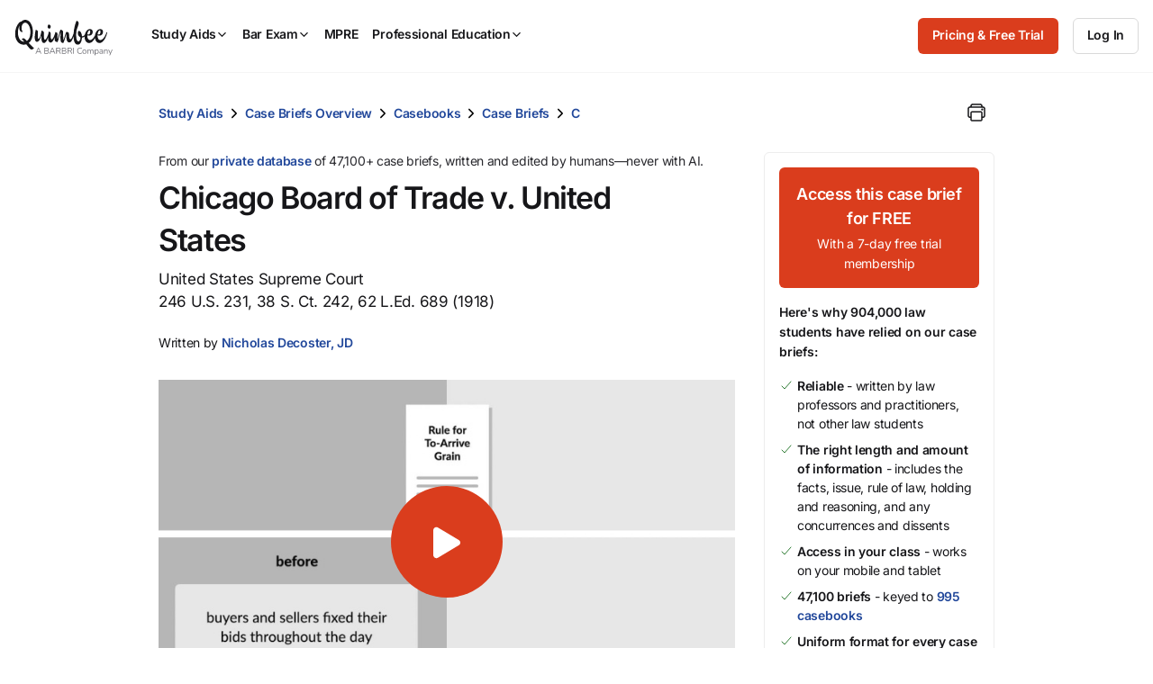

--- FILE ---
content_type: text/javascript; charset=utf-8
request_url: https://cdn.bizible.com/xdc.js?_biz_u=18817f90f4e44a28d85d8e51af219787&_biz_h=-1719904874&cdn_o=a&jsVer=4.25.11.25
body_size: 218
content:
(function () {
    BizTrackingA.XdcCallback({
        xdc: "18817f90f4e44a28d85d8e51af219787"
    });
})();
;


--- FILE ---
content_type: application/javascript
request_url: https://quimbee-production-assets.s3.us-east-1.amazonaws.com/assets/hubspot-d91cdbce.js
body_size: 1822
content:
import{a as d}from"/assets/chunk-DMC5WTTX.digested.js";import{a as t,c as s,l as i}from"/assets/chunk-BWUFAD7Z.digested.js";import"/assets/chunk-POOIFFG3.digested.js";var a=class{async initialize(){await this.setConversationSettings();let o=document.querySelectorAll("[data-contact-widget]");if(o.length>0&&o.forEach(n=>{n.addEventListener("click",c=>{c.preventDefault(),window.HubSpotConversations.widget.open()})}),document.querySelector("[data-contact-widget-open]")!==null){let n=setTimeout(()=>{this.displayBlockedForModal()},5e3);window.addEventListener("hubspot.contact.open",()=>{clearTimeout(n)})}}async setConversationSettings(){if(t.isSignedInUser){if(await i("hubSpotChatVisitorIdentification"),t.data.hubSpotChatVisitorIdentification||={},!t.data.hubSpotChatVisitorIdentification.expiration||t.data.hubSpotChatVisitorIdentificationExpired)try{let o=await s.post("/hubspot_token");t.data.hubSpotChatVisitorIdentification=await o.json()}catch(o){console.warn(`Unable to create Hubspot token! ${o.message}`)}window.hsConversationsSettings.identificationEmail=t.data.hubSpotChatVisitorIdentification.email,window.hsConversationsSettings.identificationToken=t.data.hubSpotChatVisitorIdentification.token}}load(){window.HubSpotConversations?this.onHsConversationsReady():window.hsConversationsOnReady=[this.onHsConversationsReady]}displayBlockedForModal(){d.show("blocked_form_modal")}onHsConversationsReady(){let o=document.querySelector("[data-contact-widget-open]")!==null;window.HubSpotConversations.widget.load({widgetOpen:o}),o&&window.dispatchEvent(new CustomEvent("hubspot.contact.open"))}},r=a;window.addEventListener("DOMContentLoaded",async()=>{if(await i("hubSpotChatEnabled"),t.data.hubSpotChatEnabled){let e=new r;await e.initialize(),e.load()}});
//# sourceMappingURL=/assets/hubspot-7410fbbc.js.map


--- FILE ---
content_type: image/svg+xml
request_url: https://cdn.jsdelivr.net/npm/ionicons@7.4.0/dist/ionicons/svg/print-outline.svg
body_size: -255
content:
<svg xmlns="http://www.w3.org/2000/svg" class="ionicon" viewBox="0 0 512 512"><path d="M384 368h24a40.12 40.12 0 0040-40V168a40.12 40.12 0 00-40-40H104a40.12 40.12 0 00-40 40v160a40.12 40.12 0 0040 40h24" stroke-linejoin="round" class="ionicon-fill-none ionicon-stroke-width"/><rect x="128" y="240" width="256" height="208" rx="24.32" ry="24.32" stroke-linejoin="round" class="ionicon-fill-none ionicon-stroke-width"/><path d="M384 128v-24a40.12 40.12 0 00-40-40H168a40.12 40.12 0 00-40 40v24" stroke-linejoin="round" class="ionicon-fill-none ionicon-stroke-width"/><circle cx="392" cy="184" r="24"/></svg>